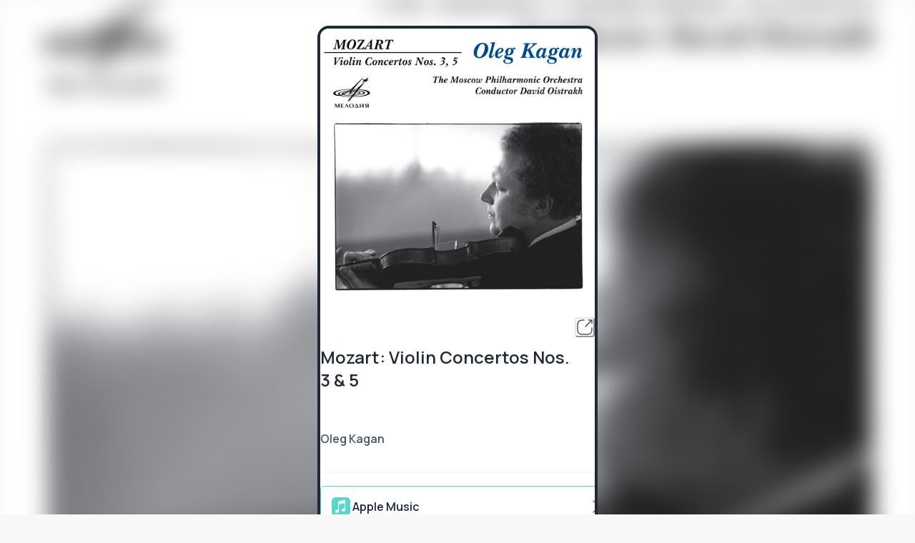

--- FILE ---
content_type: text/html; charset=utf-8
request_url: https://zvonko.link/1757D05
body_size: 8198
content:
<!DOCTYPE html><html lang="ru"><head><meta charSet="utf-8" data-next-head=""/><meta name="viewport" content="width=device-width" data-next-head=""/><link rel="shortcut icon" href="/favicon.svg"/><link rel="preconnect" href="https://fonts.googleapis.com"/><link rel="preconnect" href="https://fonts.gstatic.com"/><link rel="preload" href="/_next/static/css/89c9f9bed05f369f.css" as="style"/><link href="https://fonts.googleapis.com/css2?family=Manrope:wght@400;600&amp;display=swap" rel="stylesheet"/><link rel="stylesheet" href="/_next/static/css/89c9f9bed05f369f.css" data-n-p=""/><noscript data-n-css=""></noscript><script defer="" noModule="" src="/_next/static/chunks/polyfills-42372ed130431b0a.js"></script><script src="/_next/static/chunks/webpack-8c04047fb11a747c.js" defer=""></script><script src="/_next/static/chunks/framework-7f9c73def871a306.js" defer=""></script><script src="/_next/static/chunks/main-5a2d0c7f3a93f886.js" defer=""></script><script src="/_next/static/chunks/pages/_app-eaffb5ff1d0c75d7.js" defer=""></script><script src="/_next/static/chunks/744-f482395ee6d0c90d.js" defer=""></script><script src="/_next/static/chunks/317-bbbd12e580050252.js" defer=""></script><script src="/_next/static/chunks/817-c8c893c461bc6130.js" defer=""></script><script src="/_next/static/chunks/pages/%5Bcode%5D-8437e80e10f9513b.js" defer=""></script><script src="/_next/static/MSHgm2l9d_jmY7O8MAfHX/_buildManifest.js" defer=""></script><script src="/_next/static/MSHgm2l9d_jmY7O8MAfHX/_ssgManifest.js" defer=""></script></head><body><div id="__next"><style data-emotion="css-global cq2zut">:host,:root,[data-theme]{--chakra-ring-inset:var(--chakra-empty,/*!*/ /*!*/);--chakra-ring-offset-width:0px;--chakra-ring-offset-color:#fff;--chakra-ring-color:rgba(66, 153, 225, 0.6);--chakra-ring-offset-shadow:0 0 #0000;--chakra-ring-shadow:0 0 #0000;--chakra-space-x-reverse:0;--chakra-space-y-reverse:0;--zv-colors-transparent:transparent;--zv-colors-current:currentColor;--zv-colors-black:#000000;--zv-colors-white:#FFFFFF;--zv-colors-whiteAlpha-50:rgba(255, 255, 255, 0.04);--zv-colors-whiteAlpha-100:rgba(255, 255, 255, 0.06);--zv-colors-whiteAlpha-200:rgba(255, 255, 255, 0.08);--zv-colors-whiteAlpha-300:rgba(255, 255, 255, 0.16);--zv-colors-whiteAlpha-400:rgba(255, 255, 255, 0.24);--zv-colors-whiteAlpha-500:rgba(255, 255, 255, 0.36);--zv-colors-whiteAlpha-600:rgba(255, 255, 255, 0.48);--zv-colors-whiteAlpha-700:rgba(255, 255, 255, 0.64);--zv-colors-whiteAlpha-800:rgba(255, 255, 255, 0.80);--zv-colors-whiteAlpha-900:rgba(255, 255, 255, 0.92);--zv-colors-blackAlpha-50:rgba(0, 0, 0, 0.04);--zv-colors-blackAlpha-100:rgba(0, 0, 0, 0.06);--zv-colors-blackAlpha-200:rgba(0, 0, 0, 0.08);--zv-colors-blackAlpha-300:rgba(0, 0, 0, 0.16);--zv-colors-blackAlpha-400:rgba(0, 0, 0, 0.24);--zv-colors-blackAlpha-500:rgba(0, 0, 0, 0.36);--zv-colors-blackAlpha-600:rgba(0, 0, 0, 0.48);--zv-colors-blackAlpha-700:rgba(0, 0, 0, 0.64);--zv-colors-blackAlpha-800:rgba(0, 0, 0, 0.80);--zv-colors-blackAlpha-900:rgba(0, 0, 0, 0.92);--zv-colors-gray-50:#F9FAFB;--zv-colors-gray-100:#F3F4F6;--zv-colors-gray-200:#E5E7EB;--zv-colors-gray-300:#D1D5DB;--zv-colors-gray-400:#9CA3AF;--zv-colors-gray-500:#6B7280;--zv-colors-gray-600:#4B5563;--zv-colors-gray-700:#374151;--zv-colors-gray-800:#1F2937;--zv-colors-gray-900:#111827;--zv-colors-red-50:#FFF5F5;--zv-colors-red-100:#FFE4D9;--zv-colors-red-200:#FEC3B3;--zv-colors-red-300:#FF9C8D;--zv-colors-red-400:#FE7771;--zv-colors-red-500:#FF424C;--zv-colors-red-600:#DB304A;--zv-colors-red-700:#B72144;--zv-colors-red-800:#93153B;--zv-colors-red-900:#7A0D37;--zv-colors-orange-50:#FFFAF0;--zv-colors-orange-100:#FEEBC8;--zv-colors-orange-200:#FBD38D;--zv-colors-orange-300:#F6AD55;--zv-colors-orange-400:#ED8936;--zv-colors-orange-500:#DD6B20;--zv-colors-orange-600:#C05621;--zv-colors-orange-700:#9C4221;--zv-colors-orange-800:#7B341E;--zv-colors-orange-900:#652B19;--zv-colors-yellow-50:#FFFFF0;--zv-colors-yellow-100:#FFF5CC;--zv-colors-yellow-200:#FFE999;--zv-colors-yellow-300:#FFDA66;--zv-colors-yellow-400:#FFCB3F;--zv-colors-yellow-500:#FFB200;--zv-colors-yellow-600:#DB9200;--zv-colors-yellow-700:#B77400;--zv-colors-yellow-800:#935900;--zv-colors-yellow-900:#7A4600;--zv-colors-green-50:#F0FFF4;--zv-colors-green-100:#CFFCD3;--zv-colors-green-200:#A2FAB0;--zv-colors-green-300:#70F194;--zv-colors-green-400:#4AE484;--zv-colors-green-500:#16D36F;--zv-colors-green-600:#10B66E;--zv-colors-green-700:#0B976A;--zv-colors-green-800:#087A60;--zv-colors-green-900:#056559;--zv-colors-teal-50:#E6FFFA;--zv-colors-teal-100:#B2F5EA;--zv-colors-teal-200:#81E6D9;--zv-colors-teal-300:#4FD1C5;--zv-colors-teal-400:#38B2AC;--zv-colors-teal-500:#319795;--zv-colors-teal-600:#2C7A7B;--zv-colors-teal-700:#285E61;--zv-colors-teal-800:#234E52;--zv-colors-teal-900:#1D4044;--zv-colors-blue-50:#ebf8ff;--zv-colors-blue-100:#DBE0FE;--zv-colors-blue-200:#B6C0FE;--zv-colors-blue-300:#93A0FF;--zv-colors-blue-400:#7886FF;--zv-colors-blue-500:#3747DB;--zv-colors-blue-600:#3747DB;--zv-colors-blue-700:#2731B7;--zv-colors-blue-800:#192094;--zv-colors-blue-900:#0F147A;--zv-colors-cyan-50:#EDFDFD;--zv-colors-cyan-100:#C4F1F9;--zv-colors-cyan-200:#9DECF9;--zv-colors-cyan-300:#76E4F7;--zv-colors-cyan-400:#0BC5EA;--zv-colors-cyan-500:#00B5D8;--zv-colors-cyan-600:#00A3C4;--zv-colors-cyan-700:#0987A0;--zv-colors-cyan-800:#086F83;--zv-colors-cyan-900:#065666;--zv-colors-purple-50:#FAF5FF;--zv-colors-purple-100:#E9D8FD;--zv-colors-purple-200:#D6BCFA;--zv-colors-purple-300:#B794F4;--zv-colors-purple-400:#9F7AEA;--zv-colors-purple-500:#805AD5;--zv-colors-purple-600:#6B46C1;--zv-colors-purple-700:#553C9A;--zv-colors-purple-800:#44337A;--zv-colors-purple-900:#322659;--zv-colors-pink-50:#FFF5F7;--zv-colors-pink-100:#FED7E2;--zv-colors-pink-200:#FBB6CE;--zv-colors-pink-300:#F687B3;--zv-colors-pink-400:#ED64A6;--zv-colors-pink-500:#D53F8C;--zv-colors-pink-600:#B83280;--zv-colors-pink-700:#97266D;--zv-colors-pink-800:#702459;--zv-colors-pink-900:#521B41;--zv-colors-dark-contrast:#252525;--zv-colors-main-50:#F0FFFE;--zv-colors-main-100:#DEFCF0;--zv-colors-main-200:#C0F9E6;--zv-colors-main-300:#9EF1DD;--zv-colors-main-400:#81E6D6;--zv-colors-main-500:#5AD6CC;--zv-colors-main-600:#42B5B8;--zv-colors-main-700:#2D8D99;--zv-colors-main-800:#1C697B;--zv-colors-main-900:#114D65;--zv-borders-none:0;--zv-borders-1px:1px solid;--zv-borders-2px:2px solid;--zv-borders-4px:4px solid;--zv-borders-8px:8px solid;--zv-fonts-heading:Manrope,serif;--zv-fonts-body:Manrope,system-ui,sans-serif;--zv-fonts-mono:Menlo,monospace;--zv-fontSizes-3xs:0.45rem;--zv-fontSizes-2xs:0.625rem;--zv-fontSizes-xs:0.75rem;--zv-fontSizes-sm:0.875rem;--zv-fontSizes-md:1rem;--zv-fontSizes-lg:1.125rem;--zv-fontSizes-xl:1.25rem;--zv-fontSizes-2xl:1.5rem;--zv-fontSizes-3xl:1.875rem;--zv-fontSizes-4xl:2.25rem;--zv-fontSizes-5xl:3rem;--zv-fontSizes-6xl:3.75rem;--zv-fontSizes-7xl:4.5rem;--zv-fontSizes-8xl:6rem;--zv-fontSizes-9xl:8rem;--zv-fontSizes-head1:5.875rem;--zv-fontSizes-head2:3.75rem;--zv-fontSizes-head3:3rem;--zv-fontSizes-head4:2rem;--zv-fontSizes-head5:1.5rem;--zv-fontSizes-head6:1.25rem;--zv-fontSizes-sub1:1.125rem;--zv-fontSizes-sub2:1rem;--zv-fontSizes-sub3:0.875rem;--zv-fontSizes-cap1:0.875rem;--zv-fontSizes-cap2:0.75rem;--zv-fontSizes-cap3:0.625rem;--zv-fontSizes-body1:1rem;--zv-fontSizes-body2:0.875rem;--zv-fontSizes-body3:1.25rem;--zv-fontSizes-body4:0.875rem;--zv-fontWeights-hairline:100;--zv-fontWeights-thin:200;--zv-fontWeights-light:300;--zv-fontWeights-normal:400;--zv-fontWeights-medium:500;--zv-fontWeights-semibold:600;--zv-fontWeights-bold:700;--zv-fontWeights-extrabold:800;--zv-fontWeights-black:900;--zv-letterSpacings-tighter:-0.05em;--zv-letterSpacings-tight:-0.025em;--zv-letterSpacings-normal:0;--zv-letterSpacings-wide:0.025em;--zv-letterSpacings-wider:0.05em;--zv-letterSpacings-widest:0.1em;--zv-lineHeights-3:.75rem;--zv-lineHeights-4:1rem;--zv-lineHeights-5:1.25rem;--zv-lineHeights-6:1.5rem;--zv-lineHeights-7:1.75rem;--zv-lineHeights-8:2rem;--zv-lineHeights-9:2.25rem;--zv-lineHeights-10:2.5rem;--zv-lineHeights-normal:normal;--zv-lineHeights-none:1;--zv-lineHeights-shorter:1.25;--zv-lineHeights-short:1.375;--zv-lineHeights-base:1.5;--zv-lineHeights-tall:1.625;--zv-lineHeights-taller:2;--zv-lineHeights-head1:7rem;--zv-lineHeights-head2:5rem;--zv-lineHeights-head3:4rem;--zv-lineHeights-head4:2.75rem;--zv-lineHeights-head5:2rem;--zv-lineHeights-head6:1.5rem;--zv-lineHeights-sub1:1.5rem;--zv-lineHeights-sub2:1.25rem;--zv-lineHeights-sub3:1.25rem;--zv-lineHeights-cap1:1.25rem;--zv-lineHeights-cap2:1rem;--zv-lineHeights-cap3:0.875rem;--zv-lineHeights-body1:1.5rem;--zv-lineHeights-body2:1.25rem;--zv-lineHeights-body3:1.75rem;--zv-lineHeights-body4:1.25rem;--zv-radii-none:0;--zv-radii-sm:0.125rem;--zv-radii-base:0.25rem;--zv-radii-md:0.375rem;--zv-radii-lg:0.5rem;--zv-radii-xl:0.75rem;--zv-radii-2xl:1rem;--zv-radii-3xl:1.5rem;--zv-radii-full:9999px;--zv-space-1:0.25rem;--zv-space-2:0.5rem;--zv-space-3:0.75rem;--zv-space-4:1rem;--zv-space-5:1.25rem;--zv-space-6:1.5rem;--zv-space-7:1.75rem;--zv-space-8:2rem;--zv-space-9:2.25rem;--zv-space-10:2.5rem;--zv-space-12:3rem;--zv-space-14:3.5rem;--zv-space-16:4rem;--zv-space-20:5rem;--zv-space-24:6rem;--zv-space-28:7rem;--zv-space-32:8rem;--zv-space-36:9rem;--zv-space-40:10rem;--zv-space-44:11rem;--zv-space-48:12rem;--zv-space-52:13rem;--zv-space-56:14rem;--zv-space-60:15rem;--zv-space-64:16rem;--zv-space-72:18rem;--zv-space-80:20rem;--zv-space-96:24rem;--zv-space-px:1px;--zv-space-0-5:0.125rem;--zv-space-1-5:0.375rem;--zv-space-2-5:0.625rem;--zv-space-3-5:0.875rem;--zv-shadows-xs:0 0 0 1px rgba(0, 0, 0, 0.05);--zv-shadows-sm:0px 1px 2px rgba(0, 0, 0, 0.05);--zv-shadows-base:0 1px 3px 0 rgba(0, 0, 0, 0.1),0 1px 2px 0 rgba(0, 0, 0, 0.06);--zv-shadows-md:0px 4px 6px -1px rgba(0, 0, 0, 0.01),0px 2px 4px -1px rgba(0, 0, 0, 0.06);--zv-shadows-lg:0px 10px 15px -3px rgba(0, 0, 0, 0.01),0px 4px 6px -2px rgba(0, 0, 0, 0.05);--zv-shadows-xl:0px 20px 25px -5px rgba(0, 0, 0, 0.01),0px 10px 10px -5px rgba(0, 0, 0, 0.04);--zv-shadows-2xl:0px 25px 50px -12px rgba(0, 0, 0, 0.25);--zv-shadows-outline:0 0 0 3px rgba(66, 153, 225, 0.6);--zv-shadows-inner:inset 0 2px 4px 0 rgba(0,0,0,0.06);--zv-shadows-none:none;--zv-shadows-dark-lg:rgba(0, 0, 0, 0.1) 0px 0px 0px 1px,rgba(0, 0, 0, 0.2) 0px 5px 10px,rgba(0, 0, 0, 0.4) 0px 15px 40px;--zv-shadows-normal:0px 1px 3px rgba(0, 0, 0, 0.01),0px 1px 2px rgba(0, 0, 0, 0.06);--zv-sizes-1:0.25rem;--zv-sizes-2:0.5rem;--zv-sizes-3:0.75rem;--zv-sizes-4:1rem;--zv-sizes-5:1.25rem;--zv-sizes-6:1.5rem;--zv-sizes-7:1.75rem;--zv-sizes-8:2rem;--zv-sizes-9:2.25rem;--zv-sizes-10:2.5rem;--zv-sizes-12:3rem;--zv-sizes-14:3.5rem;--zv-sizes-16:4rem;--zv-sizes-20:5rem;--zv-sizes-24:6rem;--zv-sizes-28:7rem;--zv-sizes-32:8rem;--zv-sizes-36:9rem;--zv-sizes-40:10rem;--zv-sizes-44:11rem;--zv-sizes-48:12rem;--zv-sizes-52:13rem;--zv-sizes-56:14rem;--zv-sizes-60:15rem;--zv-sizes-64:16rem;--zv-sizes-72:18rem;--zv-sizes-80:20rem;--zv-sizes-96:24rem;--zv-sizes-px:1px;--zv-sizes-0-5:0.125rem;--zv-sizes-1-5:0.375rem;--zv-sizes-2-5:0.625rem;--zv-sizes-3-5:0.875rem;--zv-sizes-max:max-content;--zv-sizes-min:min-content;--zv-sizes-full:100%;--zv-sizes-3xs:14rem;--zv-sizes-2xs:16rem;--zv-sizes-xs:20rem;--zv-sizes-sm:24rem;--zv-sizes-md:28rem;--zv-sizes-lg:32rem;--zv-sizes-xl:36rem;--zv-sizes-2xl:42rem;--zv-sizes-3xl:48rem;--zv-sizes-4xl:56rem;--zv-sizes-5xl:64rem;--zv-sizes-6xl:72rem;--zv-sizes-7xl:80rem;--zv-sizes-8xl:90rem;--zv-sizes-prose:60ch;--zv-sizes-container-sm:640px;--zv-sizes-container-md:768px;--zv-sizes-container-lg:1024px;--zv-sizes-container-xl:1280px;--zv-zIndices-hide:-1;--zv-zIndices-auto:auto;--zv-zIndices-base:0;--zv-zIndices-docked:10;--zv-zIndices-dropdown:1000;--zv-zIndices-sticky:1100;--zv-zIndices-banner:1200;--zv-zIndices-overlay:1300;--zv-zIndices-modal:1400;--zv-zIndices-popover:1500;--zv-zIndices-skipLink:1600;--zv-zIndices-toast:1700;--zv-zIndices-tooltip:1800;--zv-transition-property-common:background-color,border-color,color,fill,stroke,opacity,box-shadow,transform;--zv-transition-property-colors:background-color,border-color,color,fill,stroke;--zv-transition-property-dimensions:width,height;--zv-transition-property-position:left,right,top,bottom;--zv-transition-property-background:background-color,background-image,background-position;--zv-transition-easing-ease-in:cubic-bezier(0.4, 0, 1, 1);--zv-transition-easing-ease-out:cubic-bezier(0, 0, 0.2, 1);--zv-transition-easing-ease-in-out:cubic-bezier(0.4, 0, 0.2, 1);--zv-transition-duration-ultra-fast:50ms;--zv-transition-duration-faster:100ms;--zv-transition-duration-fast:150ms;--zv-transition-duration-normal:200ms;--zv-transition-duration-slow:300ms;--zv-transition-duration-slower:400ms;--zv-transition-duration-ultra-slow:500ms;--zv-blur-none:0;--zv-blur-sm:4px;--zv-blur-base:8px;--zv-blur-md:12px;--zv-blur-lg:16px;--zv-blur-xl:24px;--zv-blur-2xl:40px;--zv-blur-3xl:64px;--zv-breakpoints-base:0em;--zv-breakpoints-sm:30em;--zv-breakpoints-md:48em;--zv-breakpoints-lg:62em;--zv-breakpoints-xl:80em;--zv-breakpoints-2xl:96em;}.chakra-ui-dark :host:not([data-theme]),.chakra-ui-dark :root:not([data-theme]),.chakra-ui-dark [data-theme]:not([data-theme]),[data-theme=dark] :host:not([data-theme]),[data-theme=dark] :root:not([data-theme]),[data-theme=dark] [data-theme]:not([data-theme]),:host[data-theme=dark],:root[data-theme=dark],[data-theme][data-theme=dark]{--zv-colors-white:#292929;--zv-colors-gray-50:#212121;--zv-colors-gray-100:#424242;--zv-colors-gray-200:#616161;--zv-colors-gray-300:#757575;--zv-colors-gray-400:#9E9E9E;--zv-colors-gray-500:#BDBDBD;--zv-colors-gray-600:#E0E0E0;--zv-colors-gray-700:#EEEEEE;--zv-colors-gray-800:#F5F5F5;--zv-colors-gray-900:#FAFAFA;--zv-colors-chakra-body-text:var(--zv-colors-whiteAlpha-900);--zv-colors-chakra-body-bg:var(--zv-colors-gray-800);--zv-colors-chakra-border-color:var(--zv-colors-whiteAlpha-300);--zv-colors-chakra-inverse-text:var(--zv-colors-gray-800);--zv-colors-chakra-subtle-bg:var(--zv-colors-gray-700);--zv-colors-chakra-subtle-text:var(--zv-colors-gray-400);--zv-colors-chakra-placeholder-color:var(--zv-colors-whiteAlpha-400);}.chakra-ui-light :host:not([data-theme]),.chakra-ui-light :root:not([data-theme]),.chakra-ui-light [data-theme]:not([data-theme]),[data-theme=light] :host:not([data-theme]),[data-theme=light] :root:not([data-theme]),[data-theme=light] [data-theme]:not([data-theme]),:host[data-theme=light],:root[data-theme=light],[data-theme][data-theme=light]{--zv-colors-chakra-body-text:var(--zv-colors-gray-800);--zv-colors-chakra-body-bg:var(--zv-colors-white);--zv-colors-chakra-border-color:var(--zv-colors-gray-200);--zv-colors-chakra-inverse-text:var(--zv-colors-white);--zv-colors-chakra-subtle-bg:var(--zv-colors-gray-100);--zv-colors-chakra-subtle-text:var(--zv-colors-gray-600);--zv-colors-chakra-placeholder-color:var(--zv-colors-gray-500);}</style><style data-emotion="css-global fubdgu">html{line-height:1.5;-webkit-text-size-adjust:100%;font-family:system-ui,sans-serif;-webkit-font-smoothing:antialiased;text-rendering:optimizeLegibility;-moz-osx-font-smoothing:grayscale;touch-action:manipulation;}body{position:relative;min-height:100%;margin:0;font-feature-settings:"kern";}:where(*, *::before, *::after){border-width:0;border-style:solid;box-sizing:border-box;word-wrap:break-word;}main{display:block;}hr{border-top-width:1px;box-sizing:content-box;height:0;overflow:visible;}:where(pre, code, kbd,samp){font-family:SFMono-Regular,Menlo,Monaco,Consolas,monospace;font-size:1em;}a{background-color:transparent;color:inherit;-webkit-text-decoration:inherit;text-decoration:inherit;}abbr[title]{border-bottom:none;-webkit-text-decoration:underline;text-decoration:underline;-webkit-text-decoration:underline dotted;-webkit-text-decoration:underline dotted;text-decoration:underline dotted;}:where(b, strong){font-weight:bold;}small{font-size:80%;}:where(sub,sup){font-size:75%;line-height:0;position:relative;vertical-align:baseline;}sub{bottom:-0.25em;}sup{top:-0.5em;}img{border-style:none;}:where(button, input, optgroup, select, textarea){font-family:inherit;font-size:100%;line-height:1.15;margin:0;}:where(button, input){overflow:visible;}:where(button, select){text-transform:none;}:where(
          button::-moz-focus-inner,
          [type="button"]::-moz-focus-inner,
          [type="reset"]::-moz-focus-inner,
          [type="submit"]::-moz-focus-inner
        ){border-style:none;padding:0;}fieldset{padding:0.35em 0.75em 0.625em;}legend{box-sizing:border-box;color:inherit;display:table;max-width:100%;padding:0;white-space:normal;}progress{vertical-align:baseline;}textarea{overflow:auto;}:where([type="checkbox"], [type="radio"]){box-sizing:border-box;padding:0;}input[type="number"]::-webkit-inner-spin-button,input[type="number"]::-webkit-outer-spin-button{-webkit-appearance:none!important;}input[type="number"]{-moz-appearance:textfield;}input[type="search"]{-webkit-appearance:textfield;outline-offset:-2px;}input[type="search"]::-webkit-search-decoration{-webkit-appearance:none!important;}::-webkit-file-upload-button{-webkit-appearance:button;font:inherit;}details{display:block;}summary{display:-webkit-box;display:-webkit-list-item;display:-ms-list-itembox;display:list-item;}template{display:none;}[hidden]{display:none!important;}:where(
          blockquote,
          dl,
          dd,
          h1,
          h2,
          h3,
          h4,
          h5,
          h6,
          hr,
          figure,
          p,
          pre
        ){margin:0;}button{background:transparent;padding:0;}fieldset{margin:0;padding:0;}:where(ol, ul){margin:0;padding:0;}textarea{resize:vertical;}:where(button, [role="button"]){cursor:pointer;}button::-moz-focus-inner{border:0!important;}table{border-collapse:collapse;}:where(h1, h2, h3, h4, h5, h6){font-size:inherit;font-weight:inherit;}:where(button, input, optgroup, select, textarea){padding:0;line-height:inherit;color:inherit;}:where(img, svg, video, canvas, audio, iframe, embed, object){display:block;}:where(img, video){max-width:100%;height:auto;}[data-js-focus-visible] :focus:not([data-focus-visible-added]):not(
          [data-focus-visible-disabled]
        ){outline:none;box-shadow:none;}select::-ms-expand{display:none;}:root,:host{--chakra-vh:100vh;}@supports (height: -webkit-fill-available){:root,:host{--chakra-vh:-webkit-fill-available;}}@supports (height: -moz-fill-available){:root,:host{--chakra-vh:-moz-fill-available;}}@supports (height: 100dvh){:root,:host{--chakra-vh:100dvh;}}</style><style data-emotion="css-global 1j2gyde">body{font-family:var(--zv-fonts-body);color:var(--zv-colors-chakra-body-text);background:#f8f8f8;transition-property:background-color;transition-duration:var(--zv-transition-duration-normal);line-height:var(--zv-lineHeights-base);}*::-webkit-input-placeholder{color:var(--zv-colors-chakra-placeholder-color);}*::-moz-placeholder{color:var(--zv-colors-chakra-placeholder-color);}*:-ms-input-placeholder{color:var(--zv-colors-chakra-placeholder-color);}*::placeholder{color:var(--zv-colors-chakra-placeholder-color);}*,*::before,::after{border-color:var(--zv-colors-chakra-border-color);}form{width:var(--zv-sizes-full);}</style><style data-emotion="css m8dnq0">.css-m8dnq0{height:100vh;}</style><div class="css-m8dnq0"><style data-emotion="css lxhkk5">.css-lxhkk5{display:-webkit-box;display:-webkit-flex;display:-ms-flexbox;display:flex;-webkit-align-items:center;-webkit-box-align:center;-ms-flex-align:center;align-items:center;-webkit-box-pack:center;-ms-flex-pack:center;-webkit-justify-content:center;justify-content:center;padding-top:var(--zv-space-8);padding-bottom:var(--zv-space-8);height:var(--zv-sizes-full);}</style><div class="css-lxhkk5"><style data-emotion="css 1g2ubrg animation-b7n1on">.css-1g2ubrg{display:inline-block;border-color:currentColor;border-style:solid;border-radius:99999px;border-width:2px;border-bottom-color:var(--zv-colors-gray-200);border-left-color:var(--zv-colors-gray-200);-webkit-animation:animation-b7n1on 0.45s linear infinite;animation:animation-b7n1on 0.45s linear infinite;width:var(--spinner-size);height:var(--spinner-size);--spinner-size:var(--zv-sizes-12);color:var(--zv-colors-main-600);}@-webkit-keyframes animation-b7n1on{0%{-webkit-transform:rotate(0deg);-moz-transform:rotate(0deg);-ms-transform:rotate(0deg);transform:rotate(0deg);}100%{-webkit-transform:rotate(360deg);-moz-transform:rotate(360deg);-ms-transform:rotate(360deg);transform:rotate(360deg);}}@keyframes animation-b7n1on{0%{-webkit-transform:rotate(0deg);-moz-transform:rotate(0deg);-ms-transform:rotate(0deg);transform:rotate(0deg);}100%{-webkit-transform:rotate(360deg);-moz-transform:rotate(360deg);-ms-transform:rotate(360deg);transform:rotate(360deg);}}</style><div class="chakra-spinner css-1g2ubrg"><style data-emotion="css 8b45rq">.css-8b45rq{border:0px;clip:rect(0, 0, 0, 0);width:1px;height:1px;margin:-1px;padding:0px;overflow:hidden;white-space:nowrap;position:absolute;}</style><span class="css-8b45rq">Loading...</span></div></div></div><span></span><span id="__chakra_env" hidden=""></span></div><script id="__NEXT_DATA__" type="application/json">{"props":{"pageProps":{"album":{"id":24476933,"name":"Mozart: Violin Concertos Nos. 3 \u0026 5","created":"2023-10-25T18:59:18.043196+03:00","countries":["Все страны"],"genre":"Classical","release_date":"2007-01-01","artist_name":"Oleg Kagan","copyright":"JSC \"Firma Melodiya\"","year":2007,"preorder_date":"2023-10-27","sales_start_date":"2023-10-27","upc":"5063316530673","platforms":["Amazon Music","Anghami","Apple Music","BASE_NDA","Deezer","mobi music","Pandora","SoundCloud","SoundExchange","Spotify","TIDAL","TikTok","VK Музыка","YouTube Music","YouTube (Sound Recording)","Билайн, t2 (РБТ)","Звук / Wink Music","МегаФон (РБТ)","МТС (РБТ)","Яндекс Музыка"]},"pixels":["\u003cscript type=\"text/javascript\"\u003e\n(function () {\n  var xhr = new XMLHttpRequest();\n  var params = \"referrer=\" + document.referrer + \"\u0026location=\" + window.location.href;\n  xhr.open(\"GET\", \"https://smartlink.zvonkodigital.ru/api/visit/?\" + params, true);\n  xhr.send();\n})();\n\u003c/script\u003e"],"socials":[{"id":10154,"social_network":{"id":3,"name":"Telegram","name_en":"Telegram","image":"https://s3.zvonkodigital.ru/media-smartlink/5f/e5/a4/20/b4/d3/4c/dd/telegram.png","image_white":"https://s3.zvonkodigital.ru/media-smartlink/cc/0e/95/1a/b3/ee/46/aa/telegram_1.svg","image_black":"https://s3.zvonkodigital.ru/media-smartlink/74/45/f7/7e/0f/4e/4b/8b/telegram.svg"},"link":"https://t.me/firmamelodiya","is_hide":false,"smart_link":302479},{"id":10153,"social_network":{"id":1,"name":"ВКонтакте","name_en":"VK","image":"https://s3.zvonkodigital.ru/media-smartlink/64/7b/50/93/d0/b6/4a/62/VK_Monochrome_Compact_Logo_1.png","image_white":"https://s3.zvonkodigital.ru/media-smartlink/d8/05/d7/35/68/db/4c/d8/vk_1.svg","image_black":"https://s3.zvonkodigital.ru/media-smartlink/e8/e3/28/f9/cc/af/46/e9/vk.svg"},"link":"https://vk.com/firmamelodiya","is_hide":false,"smart_link":302479}],"links":[{"id":1314926,"service":{"id":100002,"name":"Apple Music","name_en":"Apple Music","image":"https://s3.zvonkodigital.ru/media-smartlink/67/cc/a2/3e/b6/2f/40/4e/apple_Music.svg","image_white":"https://s3.zvonkodigital.ru/media-smartlink/4b/3f/88/26/dd/17/42/9e/apple_Music_1.svg","image_black":"https://s3.zvonkodigital.ru/media-smartlink/91/ad/b5/40/b9/a4/42/f5/apple_Music.svg"},"link":"https://music.apple.com/ru/album/1713592717","is_hide":false,"smart_link":302479},{"id":1314927,"service":{"id":22,"name":"Яндекс Музыка","name_en":"Yandex Music","image":"https://s3.zvonkodigital.ru/media-smartlink/70/94/09/34/0f/95/44/bf/Group.svg","image_white":"https://s3.zvonkodigital.ru/media-smartlink/b9/e6/07/2e/e5/4e/43/45/yandex_new_1.svg","image_black":"https://s3.zvonkodigital.ru/media-smartlink/e6/8a/ab/a5/5d/1b/4b/e5/yandex_new.svg"},"link":"https://music.yandex.ru/album/27948042","is_hide":false,"smart_link":302479},{"id":1314919,"service":{"id":27,"name":"Звук","name_en":"Zvuk","image":"https://s3.zvonkodigital.ru/media-smartlink/eb/3d/78/0b/37/69/44/c8/sberzvuk.svg","image_white":"https://s3.zvonkodigital.ru/media-smartlink/68/d0/7f/8f/91/12/42/84/sberzvuk_1.svg","image_black":"https://s3.zvonkodigital.ru/media-smartlink/82/58/9d/48/c7/2c/48/32/sberzvuk.svg"},"link":"https://zvuk.com/release/31723943","is_hide":false,"smart_link":302479},{"id":1315093,"service":{"id":91,"name":"YouTube Music","name_en":"YouTube Music","image":"https://s3.zvonkodigital.ru/media-smartlink/39/8e/da/ba/1e/9c/4e/09/youtube_music.svg","image_white":"https://s3.zvonkodigital.ru/media-smartlink/98/7d/60/96/68/17/4a/ea/youtube_music_1.svg","image_black":"https://s3.zvonkodigital.ru/media-smartlink/45/b6/9d/00/2e/59/43/b6/youtube_music.svg"},"link":"https://music.youtube.com/playlist?list=OLAK5uy_mOXfSvdYkiahBfrO8wDkNwFPiU66ozPYg\u0026si=HRnAEhBQdHBGUHp9","is_hide":false,"smart_link":302479},{"id":1314921,"service":{"id":100003,"name":"VK Музыка","name_en":"VK Music","image":"https://s3.zvonkodigital.ru/media-smartlink/91/a9/29/cd/54/be/43/8d/vk_music.svg","image_white":"https://s3.zvonkodigital.ru/media-smartlink/7e/88/00/12/c7/96/40/4d/vk_music_1.svg","image_black":"https://s3.zvonkodigital.ru/media-smartlink/60/d2/cc/0e/25/30/4e/41/vk_music.svg"},"link":"https://music.vk.com/link/oYwtV","is_hide":false,"smart_link":302479},{"id":1315123,"service":{"id":28,"name":"Одноклассники","name_en":"Odnoklassniki","image":"https://s3.zvonkodigital.ru/media-smartlink/cf/e3/05/bf/0a/1b/4d/f6/%D0%9E%D0%B4%D0%BD%D0%BE%D0%BA%D0%BB%D0%B0%D1%81%D1%81%D0%BD%D0%B8%D0%BA%D0%B8.svg","image_white":"https://s3.zvonkodigital.ru/media-smartlink/99/e4/94/c7/74/5b/4d/81/%D0%9E%D0%B4%D0%BD%D0%BE%D0%BA%D0%BB%D0%B0%D1%81%D1%81%D0%BD%D0%B8%D0%BA%D0%B8_1.svg","image_black":"https://s3.zvonkodigital.ru/media-smartlink/86/ff/04/2a/b7/f7/42/98/%D0%9E%D0%B4%D0%BD%D0%BE%D0%BA%D0%BB%D0%B0%D1%81%D1%81%D0%BD%D0%B8%D0%BA%D0%B8.svg"},"link":"https://ok.ru/music/album/122951141094255","is_hide":false,"smart_link":302479},{"id":1316060,"service":{"id":6,"name":"Spotify","name_en":"Spotify","image":"https://s3.zvonkodigital.ru/media-smartlink/40/dc/61/6f/ee/c2/42/8b/spotify.svg","image_white":"https://s3.zvonkodigital.ru/media-smartlink/96/cf/05/81/57/34/43/82/spotify_1.svg","image_black":"https://s3.zvonkodigital.ru/media-smartlink/43/cc/6c/c7/c2/47/4d/13/spotify.svg"},"link":"https://open.spotify.com/album/5CGTkIgH3P2HKyfMDlEcJZ","is_hide":false,"smart_link":302479},{"id":1315124,"service":{"id":37,"name":"Amazon Music","name_en":"Amazon Music","image":"https://s3.zvonkodigital.ru/media-smartlink/bc/95/db/61/5b/97/40/4d/Amazon_Music.png","image_white":"https://s3.zvonkodigital.ru/media-smartlink/1f/63/2b/b3/d6/5b/46/72/Amazon_Music_1.svg","image_black":"https://s3.zvonkodigital.ru/media-smartlink/d2/11/4b/0e/0b/3c/4a/60/Amazon_Music.svg"},"link":"https://www.amazon.com/dp/B0CLXSLQVL/","is_hide":false,"smart_link":302479},{"id":1316855,"service":{"id":10005006,"name":"КИОН Музыка","name_en":"KION Music","image":"https://s3.zvonkodigital.ru/media-smartlink/60/a0/95/fd/97/7c/45/a7/%D0%9C%D0%A2%D0%A1_%D0%9C%D1%83%D0%B7%D1%8B%D0%BA%D0%B0.svg","image_white":"https://s3.zvonkodigital.ru/media-smartlink/22/3f/e7/c5/18/f9/46/58/%D0%9C%D0%A2%D0%A1_%D0%9C%D1%83%D0%B7%D1%8B%D0%BA%D0%B0.svg","image_black":"https://s3.zvonkodigital.ru/media-smartlink/2a/71/fb/2e/47/73/40/55/%D0%9C%D0%A2%D0%A1_%D0%9C%D1%83%D0%B7%D1%8B%D0%BA%D0%B0.svg"},"link":"https://music.mts.ru/album/27948042","is_hide":false,"smart_link":302479},{"id":1780136,"service":{"id":10005008,"name":"Wink Музыка","name_en":"Wink Music","image":"https://s3.zvonkodigital.ru/media-smartlink/f0/75/9f/4c/90/98/4b/cd/wink_music.svg","image_white":"https://s3.zvonkodigital.ru/media-smartlink/2c/61/3f/50/95/3f/4e/13/wink_music.svg","image_black":"https://s3.zvonkodigital.ru/media-smartlink/20/18/08/95/3c/af/4d/62/wink_music_1.svg"},"link":"https://music.wink.ru/release/31723943","is_hide":false,"smart_link":302479},{"id":1316061,"service":{"id":11,"name":"Deezer","name_en":"Deezer","image":"https://s3.zvonkodigital.ru/media-smartlink/f7/87/2f/55/0e/dd/48/eb/Vector.svg","image_white":"https://s3.zvonkodigital.ru/media-smartlink/9b/27/63/8f/02/f0/4f/af/Vector_3.svg","image_black":"https://s3.zvonkodigital.ru/media-smartlink/79/97/92/a4/a3/41/41/0b/Vector_2.svg"},"link":"https://www.deezer.com/ru/album/505489831","is_hide":false,"smart_link":302479}],"smartLink":{"id":302479,"locale":"RU","code":"1757D05","album_id":24476933,"show_copyright":false,"theme":"LIGHT"},"additionalLinks":[{"id":4441,"header":"Мелодия","link":"https://melody.su/catalog/classic/131084/","description":"","order":1000,"is_hide":false,"smart_link":302479},{"id":4445,"header":"Концерты 1 и 4","link":"https://zvonko.link/F1E6BE","description":"","order":1000,"is_hide":false,"smart_link":302479}],"contacts":[],"authors":[],"theme":"LIGHT","clipLinks":[],"thumbClipLink":null,"subdomains":["zvonko.link"]},"__N_SSG":true},"page":"/[code]","query":{"code":"1757D05"},"buildId":"MSHgm2l9d_jmY7O8MAfHX","isFallback":false,"isExperimentalCompile":false,"gsp":true,"locale":"ru","locales":["ru","en","kk","kk-KZ","uk"],"defaultLocale":"ru","scriptLoader":[]}</script></body></html>

--- FILE ---
content_type: image/svg+xml
request_url: https://s3.zvonkodigital.ru/media-smartlink/70/94/09/34/0f/95/44/bf/Group.svg
body_size: 1056
content:
<svg width="24" height="24" viewBox="0 0 24 24" fill="none" xmlns="http://www.w3.org/2000/svg">
<path fill-rule="evenodd" clip-rule="evenodd" d="M13.7931 0C14.7062 1.3944 15.6254 2.84896 16.5517 4.36364C17.4599 3.66622 18.1037 2.75711 18.4828 1.63636C18.6665 3.09093 18.8508 4.54544 19.0345 6C22.4502 3.65105 22.9098 4.19651 20.4138 7.63636C21.445 8.24924 22.5484 8.70376 23.7241 9C22.6803 9.53095 21.5768 9.8946 20.4138 10.0909C22.0717 11.0016 23.2668 12.1834 24 13.6364C22.6797 12.6181 21.3004 12.2545 19.8621 12.5455C21.0577 13.8165 21.9774 15.271 22.6207 16.9091C22.3437 17.466 21.9763 17.5569 21.5172 17.1818C20.8982 16.0234 20.0706 15.0234 19.0345 14.1818C19.1697 16.5346 19.1697 18.8983 19.0345 21.2727C18.1148 18.9091 17.1956 16.5454 16.2759 14.1818C14.8044 17.4545 13.3335 20.7273 11.8621 24C12.1589 20.5339 12.5269 17.0794 12.9655 13.6364C-0.389517 21.3443 -1.03283 20.5262 11.0345 11.1818C7.30648 10.7629 3.62869 10.1265 0 9.27273C3.48193 8.7366 6.976 8.28207 10.4828 7.90909C0.746483 2.62576 1.11393 1.98938 11.5862 6C11.7699 5.90907 11.9542 5.8182 12.1379 5.72727C6.15614 -0.593618 6.70786 -1.04815 13.7931 4.36364C13.8902 3.06235 13.8902 1.60778 13.7931 0Z" fill="#5AD6CC"/>
</svg>


--- FILE ---
content_type: application/javascript; charset=UTF-8
request_url: https://zvonko.link/_next/static/chunks/817-c8c893c461bc6130.js
body_size: 3978
content:
"use strict";(self.webpackChunk_N_E=self.webpackChunk_N_E||[]).push([[817],{584:(e,l,t)=>{t.d(l,{A:()=>a});let a={src:"/_next/static/media/zvonko-logo.dark.2a61364e.svg",height:33,width:134,blurWidth:0,blurHeight:0}},5938:(e,l,t)=>{t.d(l,{A:()=>a});let a={src:"/_next/static/media/zvonko-logo.light.b2cae396.svg",height:33,width:134,blurWidth:0,blurHeight:0}},8423:(e,l,t)=>{t.d(l,{A:()=>a});let a={src:"/_next/static/media/effective-logo.c6f30de6.png",height:452,width:452,blurDataURL:"[data-uri]",blurWidth:8,blurHeight:8}},8656:(e,l,t)=>{t.d(l,{mP:()=>i,KK:()=>c,Vk:()=>r,LO:()=>n,FW:()=>h,k:()=>o});var a=t(5729);let i=({title:e,titleId:l,...t})=>a.createElement("svg",{width:"1em",height:"1em",viewBox:"0 0 24 24",fill:"currentColor",xmlns:"http://www.w3.org/2000/svg","aria-labelledby":l,...t},e?a.createElement("title",{id:l},e):null,a.createElement("path",{d:"M18.773 5.377 4.901 10.844c-.947.389-.941.928-.174 1.169l3.562 1.136 8.24-5.314c.39-.242.746-.112.453.153l-6.676 6.158h-.002l.002.001-.246 3.752c.36 0 .519-.169.72-.368l1.73-1.719 3.599 2.717c.663.373 1.14.181 1.305-.628l2.362-11.377c.242-.991-.37-1.44-1.003-1.147Z"})),c=({title:e,titleId:l,...t})=>a.createElement("svg",{width:"1em",height:"1em",viewBox:"0 0 24 24",fill:"none",xmlns:"http://www.w3.org/2000/svg","aria-labelledby":l,...t},e?a.createElement("title",{id:l},e):null,a.createElement("path",{d:"M8.63 15.447a3.043 3.043 0 0 1-2.488-1.397c.311-.01.617-.052.907-.131l-.032-.973a3.045 3.045 0 0 1-2.33-2.228c.317.091.65.145.99.152l1.705.032-1.418-.948A3.029 3.029 0 0 1 4.747 6.58a10.456 10.456 0 0 0 7.094 3.265l.658.032-.146-.642a3.135 3.135 0 0 1-.069-.693 3.022 3.022 0 0 1 5.23-2.067l.19.203.273-.055c.291-.058.577-.132.857-.222-.16.15-.337.284-.527.397l.32.926a8.19 8.19 0 0 0 .464-.073 6.22 6.22 0 0 1-.553.442l-.224.159.014.274c.007.144.012.286.012.43 0 4.44-3.378 9.526-9.528 9.526a9.49 9.49 0 0 1-3.399-.621 7.576 7.576 0 0 0 3.514-1.52l1.104-.864-1.402-.03Z",fill:"currentColor",stroke:"#6B7280"})),r=({title:e,titleId:l,...t})=>a.createElement("svg",{width:"1em",height:"1em",viewBox:"0 0 24 24",fill:"currentColor",xmlns:"http://www.w3.org/2000/svg","aria-labelledby":l,...t},e?a.createElement("title",{id:l},e):null,a.createElement("path",{fillRule:"evenodd",clipRule:"evenodd",d:"M2.285 5.938C2.443 13.51 6.23 18.062 12.87 18.062h.376V13.73c2.44.243 4.284 2.027 5.025 4.333h3.447c-.947-3.447-3.435-5.352-4.989-6.08 1.554-.898 3.738-3.083 4.26-6.044h-3.131c-.68 2.403-2.694 4.587-4.612 4.794V5.938h-3.131v8.398c-1.942-.485-4.394-2.84-4.503-8.399H2.285Z"})),n=({title:e,titleId:l,...t})=>a.createElement("svg",{width:"1em",height:"1em",viewBox:"0 0 24 24",fill:"currentColor",xmlns:"http://www.w3.org/2000/svg","aria-labelledby":l,...t},e?a.createElement("title",{id:l},e):null,a.createElement("path",{d:"M18.95 7.608c-2.445-3.78-7.437-4.903-11.307-2.554-3.77 2.35-4.992 7.457-2.547 11.236l.204.306-.815 3.065 3.056-.818.305.205c1.324.715 2.75 1.123 4.177 1.123a8.349 8.349 0 0 0 4.38-1.225c3.769-2.452 4.889-7.457 2.546-11.338Zm-2.14 7.865c-.407.613-.917 1.021-1.63 1.123-.407 0-.916.205-2.954-.613-1.731-.817-3.157-2.145-4.176-3.677-.611-.715-.917-1.634-1.019-2.553 0-.817.306-1.532.815-2.043.204-.204.408-.307.611-.307h.51c.203 0 .407 0 .509.41.204.51.713 1.735.713 1.838a.311.311 0 0 1 0 .408c.102.205 0 .409-.102.51-.102.103-.204.307-.305.41-.204.102-.306.306-.204.51.407.613.917 1.226 1.426 1.737.611.51 1.222.919 1.935 1.225.204.102.408.102.51-.102.101-.204.61-.715.815-.92.203-.203.305-.203.509-.101l1.63.817c.203.102.407.204.509.306.102.307.102.715-.102 1.022Z"})),h=({title:e,titleId:l,...t})=>a.createElement("svg",{width:"1em",height:"1em",viewBox:"0 0 24 24",fill:"currentColor",xmlns:"http://www.w3.org/2000/svg","aria-labelledby":l,...t},e?a.createElement("title",{id:l},e):null,a.createElement("path",{d:"M13.849 13.849c-1.507 1.554-1.616 3.492-1.746 7.738 3.958 0 6.69-.014 8.1-1.383 1.37-1.41 1.384-4.273 1.384-8.101-4.245.137-6.184.24-7.738 1.746ZM2.413 12.103c0 3.828.014 6.69 1.383 8.1 1.411 1.37 4.143 1.384 8.101 1.384-.137-4.245-.24-6.184-1.746-7.738-1.554-1.507-3.492-1.616-7.738-1.746Zm9.484-9.69c-3.95 0-6.69.014-8.1 1.383-1.37 1.411-1.384 4.273-1.384 8.101 4.246-.137 6.184-.24 7.738-1.746 1.507-1.554 1.616-3.492 1.746-7.738Zm1.952 7.738c-1.507-1.554-1.616-3.492-1.746-7.738 3.958 0 6.69.014 8.1 1.383 1.37 1.411 1.384 4.273 1.384 8.101-4.245-.137-6.184-.24-7.738-1.746"})),o=({title:e,titleId:l,...t})=>a.createElement("svg",{width:"1em",height:"1em",viewBox:"0 0 24 24",fill:"currentColor",xmlns:"http://www.w3.org/2000/svg","aria-labelledby":l,...t},e?a.createElement("title",{id:l},e):null,a.createElement("path",{fillRule:"evenodd",clipRule:"evenodd",d:"M19.797 5.569a2.474 2.474 0 0 1 1.757 1.724c.427 1.531.41 4.723.41 4.723s0 3.175-.41 4.707c-.23.838-.903 1.499-1.756 1.725-1.56.402-7.798.402-7.798.402s-6.222 0-7.797-.419a2.474 2.474 0 0 1-1.757-1.724C2.036 15.19 2.036 12 2.036 12s0-3.176.41-4.707c.23-.838.92-1.515 1.756-1.74C5.762 5.149 12 5.149 12 5.149s6.238 0 7.797.42Zm-4.596 6.43-5.187 2.935V9.066L15.201 12Z"}))},9817:(e,l,t)=>{t.r(l),t.d(l,{default:()=>j,socials:()=>M,zvonkoSocials:()=>z});var a=t(6029),i=t(5729),c=t(8588),r=t.n(c),n=t(5669),h=t.n(n),o=t(4302),s=t(3882),d=t(452),m=t(7405),g=t(314),w=t(9810),v=t(3293),A=t(1204),p=t(1905),u=t(2732),b=t(8810),f=t(8656);let x=({title:e,titleId:l,...t})=>i.createElement("svg",{width:"1em",height:"1em",viewBox:"0 0 24 24",fill:"currentColor",xmlns:"http://www.w3.org/2000/svg","aria-labelledby":l,...t},e?i.createElement("title",{id:l},e):null,i.createElement("path",{fillRule:"evenodd",clipRule:"evenodd",d:"M13.793 0a167.224 167.224 0 0 1 2.759 4.364c.908-.698 1.552-1.607 1.93-2.728L19.036 6c3.415-2.349 3.875-1.803 1.379 1.636A12.35 12.35 0 0 0 23.724 9a11.469 11.469 0 0 1-3.31 1.09c1.658.912 2.853 2.093 3.586 3.546-1.32-1.018-2.7-1.381-4.138-1.09a13.523 13.523 0 0 1 2.759 4.363c-.277.557-.645.648-1.104.273a9.757 9.757 0 0 0-2.482-3 62.034 62.034 0 0 1 0 7.09l-2.76-7.09L11.863 24c.297-3.466.665-6.92 1.104-10.364-13.356 7.708-13.999 6.89-1.931-2.454A93.927 93.927 0 0 1 0 9.272c3.482-.535 6.976-.99 10.483-1.363C.746 2.626 1.113 1.99 11.586 6l.552-.273c-5.982-6.32-5.43-6.775 1.655-1.363.097-1.302.097-2.756 0-4.364Z"}));var E=t(584),k=t(5938),C=t(8423),Z=t(1291);let y=[{label:"vk",icon:f.Vk,href:"https://vk.com/effective_records"},{label:"Telegram",icon:f.mP,href:"https://t.me/effectiverecs"},{label:"YandexMusic",icon:x,href:"https://music.yandex.ru/label/21205"},{label:"YouTube",icon:f.k,href:"https://www.youtube.com/@EffectiveRecords"}],z=[{label:"vk",icon:f.Vk,href:"https://vk.com/zvonkodigital"},{label:"YandexZen",icon:f.FW,href:"https://zen.yandex.com/id/620228f3ffaa8e5ec164bb2c"},{label:"TikTok",icon:({title:e,titleId:l,...t})=>i.createElement("svg",{width:"1em",height:"1em",viewBox:"0 0 24 24",fill:"currentColor",xmlns:"http://www.w3.org/2000/svg","aria-labelledby":l,...t},e?i.createElement("title",{id:l},e):null,i.createElement("path",{d:"M20.529 10.61V7.207c-1.576 0-2.778-.425-3.554-1.252a5.368 5.368 0 0 1-1.262-3.379v-.245l-3.18-.078v13.821a3.007 3.007 0 0 1-.83 1.589 2.931 2.931 0 0 1-3.34.585 2.974 2.974 0 0 1-1.307-1.215 3.024 3.024 0 0 1 .289-3.416c.388-.47.91-.81 1.494-.972a2.93 2.93 0 0 1 1.775.068V9.418a6.086 6.086 0 0 0-4.416.962 6.191 6.191 0 0 0-2.26 2.786 6.273 6.273 0 0 0-.349 3.585 6.23 6.23 0 0 0 1.68 3.178 6.115 6.115 0 0 0 3.141 1.699 6.07 6.07 0 0 0 3.545-.353 6.15 6.15 0 0 0 2.754-2.286 6.257 6.257 0 0 0 .987-4.21V9.3a8.502 8.502 0 0 0 4.833 1.311Z"})),href:"https://vm.tiktok.com/ZSeG2uSBA/"},{label:"Telegram",icon:f.mP,href:"https://t.me/zvonko_digital"},{label:"Spotify",icon:({title:e,titleId:l,...t})=>i.createElement("svg",{width:"1em",height:"1em",viewBox:"0 0 24 24",fill:"currentColor",xmlns:"http://www.w3.org/2000/svg","aria-labelledby":l,...t},e?i.createElement("title",{id:l},e):null,i.createElement("path",{d:"M12 2.11a9.89 9.89 0 1 0 0 19.781 9.89 9.89 0 0 0 0-19.782Zm4.536 14.264a.615.615 0 0 1-.848.204c-2.323-1.418-5.246-1.74-8.689-.952a.617.617 0 1 1-.274-1.203c3.768-.86 7-.49 9.606 1.103a.619.619 0 0 1 .205.848Zm1.21-2.692a.771.771 0 0 1-1.06.253c-2.658-1.633-6.711-2.107-9.856-1.152a.773.773 0 0 1-.448-1.476c3.592-1.09 8.058-.562 11.11 1.314a.772.772 0 0 1 .255 1.06Zm.105-2.805C14.662 8.983 9.404 8.81 6.36 9.733a.925.925 0 0 1-.537-1.77c3.493-1.06 9.301-.856 12.972 1.322a.926.926 0 1 1-.945 1.592Z"})),href:"https://open.spotify.com/user/kidhtd98s3w4b5atxmkkrr7z9?si=929936dc52204a98"},{label:"YandexMusic",icon:x,href:"https://music.yandex.ru/users/zvonkodigital/playlists"}],M=(0,Z.eq)()?y:z,j=()=>{let e=(0,o.dU)(E.A,k.A),l=(0,s.A)({base:"head4",lg:"head2"}),t=(0,Z.eq)()?C.A:e,i=(0,Z.eq)()?"https://effective-records.com/":"https://zvonkodigital.com/",c=(0,Z.eq)()?56:32;return(0,a.jsxs)(a.Fragment,{children:[(0,a.jsx)(h(),{children:(0,a.jsx)("title",{children:"ZVONKO digital"})}),(0,a.jsx)(d.s,{h:"100vh",w:"full",justify:"center",children:(0,a.jsxs)(m.T,{maxW:"lg",h:"full",py:10,spacing:0,children:[(0,a.jsx)(g.N,{href:i,children:(0,a.jsx)(r(),{src:t,alt:"logo",height:c})}),(0,a.jsx)(w.h,{}),(0,a.jsx)(v.D,{as:"h1",size:l,textAlign:"center",children:"Кажется, что-то пошло не так"}),(0,a.jsx)(w.h,{}),(0,a.jsx)(A.e,{size:"icon-xs",children:M.map((e,l)=>(0,a.jsx)(p.K,{as:g.N,"aria-label":e.label,href:e.href,isExternal:!0,icon:(0,a.jsx)(u.I,{as:e.icon,color:"white",w:6,h:6})},l))}),(0,a.jsx)(g.N,{href:"https://zvonkodigital.com/privacy-policy",pt:4,children:(0,a.jsx)(b.E,{as:"span",color:"gray.500",size:"cap2",cursor:"pointer",_hover:{color:"main.600"},children:"Политика конфиденциальности"})})]})})]})}}}]);

--- FILE ---
content_type: image/svg+xml
request_url: https://s3.zvonkodigital.ru/media-smartlink/67/cc/a2/3e/b6/2f/40/4e/apple_Music.svg
body_size: 3731
content:
<svg width="24" height="24" viewBox="0 0 24 24" fill="none" xmlns="http://www.w3.org/2000/svg">
<path fill-rule="evenodd" clip-rule="evenodd" d="M21.7932 7.63152C21.7921 7.43454 21.7899 7.23757 21.7845 7.0406C21.773 6.61128 21.7475 6.17871 21.6713 5.75429C21.594 5.32334 21.4672 4.92232 21.2681 4.53055C21.0722 4.14586 20.8165 3.79435 20.5112 3.4891C20.206 3.18385 19.8539 2.92811 19.4692 2.73222C19.078 2.53307 18.677 2.40684 18.2466 2.32903C17.8222 2.25285 17.3891 2.22728 16.9598 2.21585C16.7628 2.21041 16.5658 2.20823 16.3689 2.20714C16.1349 2.20605 15.9009 2.20605 15.667 2.20605H8.33335C8.09938 2.20605 7.86541 2.20605 7.63144 2.20714C7.43447 2.20823 7.2375 2.21041 7.04053 2.21585C6.61122 2.22782 6.17811 2.25285 5.7537 2.32957C5.32276 2.40684 4.92229 2.53362 4.53107 2.73277C4.14637 2.92865 3.79433 3.18439 3.48908 3.48964C3.18383 3.7949 2.9281 4.1464 2.73222 4.5311C2.53307 4.92287 2.40629 5.32389 2.32903 5.75483C2.25285 6.17925 2.22728 6.61237 2.21585 7.04114C2.21041 7.23812 2.20823 7.43509 2.20714 7.63206C2.20605 7.86549 2.20605 8.09946 2.20605 8.33344V15.6666C2.20605 15.9006 2.20605 16.1345 2.20714 16.3685C2.20823 16.5655 2.21041 16.7625 2.21585 16.9594C2.22728 17.3888 2.25285 17.8213 2.32903 18.2457C2.40629 18.6767 2.53307 19.0777 2.73222 19.4695C2.9281 19.8542 3.18383 20.2057 3.48908 20.5109C3.79433 20.8162 4.14637 21.0719 4.53107 21.2678C4.92229 21.467 5.3233 21.5932 5.7537 21.671C6.17811 21.7472 6.61122 21.7728 7.04053 21.7842C7.2375 21.7896 7.43447 21.7918 7.63144 21.7929C7.86541 21.7945 8.09938 21.794 8.33335 21.794H15.6664C15.9004 21.794 16.1344 21.794 16.3683 21.7929C16.5653 21.7918 16.7623 21.7896 16.9592 21.7842C17.3885 21.7728 17.8217 21.7472 18.2461 21.671C18.677 21.5937 19.0775 21.4675 19.4687 21.2678C19.8534 21.0719 20.2054 20.8162 20.5107 20.5109C20.8159 20.2057 21.0717 19.8542 21.2676 19.4695C21.4667 19.0777 21.5935 18.6767 21.6707 18.2457C21.7469 17.8213 21.7725 17.3882 21.7839 16.9594C21.7894 16.7625 21.7915 16.5655 21.7926 16.3685C21.7943 16.1345 21.7937 15.9006 21.7937 15.6666V8.33344C21.7943 8.09946 21.7943 7.86549 21.7932 7.63152ZM16.5457 14.9527C16.5457 15.2008 16.5435 15.4261 16.4913 15.6742C16.4407 15.9153 16.3482 16.1422 16.2062 16.3462C16.0642 16.5497 15.8824 16.7168 15.6702 16.8419C15.4553 16.9687 15.2306 17.0411 14.9901 17.0895C14.5385 17.1804 14.2299 17.201 13.9394 17.1428C13.6597 17.0868 13.4225 16.9578 13.2326 16.7837C12.9513 16.5258 12.7761 16.1775 12.738 15.8141C12.6934 15.3875 12.8354 14.932 13.1553 14.5963C13.3169 14.4271 13.5199 14.2932 13.7908 14.1877C14.0743 14.0778 14.3872 14.0119 14.8682 13.9151C14.995 13.8895 15.1218 13.8639 15.2485 13.8383C15.415 13.8046 15.5581 13.7622 15.6735 13.6212C15.7894 13.4792 15.7916 13.3067 15.7916 13.1359V8.82152C15.7916 8.49123 15.6436 8.40145 15.328 8.46185C15.1027 8.50593 10.2628 9.48208 10.2628 9.48208C9.98965 9.54792 9.89388 9.63716 9.89388 9.97615V16.2962C9.89388 16.5443 9.88082 16.7695 9.82913 17.0177C9.77853 17.2587 9.68603 17.4856 9.54401 17.6897C9.402 17.8932 9.22026 18.0602 9.00806 18.1854C8.79313 18.3121 8.56841 18.3878 8.32791 18.4362C7.8763 18.5271 7.56778 18.5477 7.27722 18.4895C6.99755 18.4335 6.76031 18.3007 6.57042 18.1271C6.28911 17.8692 6.12587 17.521 6.08724 17.1575C6.04262 16.7309 6.17267 16.2755 6.49315 15.9397C6.65475 15.7705 6.85771 15.6367 7.12868 15.5311C7.41216 15.4212 7.72503 15.3554 8.20603 15.2585C8.33281 15.2329 8.45959 15.2074 8.58637 15.1818C8.75287 15.148 8.89597 15.1056 9.01132 14.9647C9.12668 14.8238 9.14028 14.6578 9.14028 14.488C9.14028 13.1495 9.14028 7.20112 9.14028 7.20112C9.14028 7.10317 9.14844 7.03679 9.15334 7.00414C9.17673 6.8507 9.23822 6.71902 9.34922 6.62598C9.44172 6.54871 9.56034 6.49484 9.71214 6.46274L9.71432 6.46219L15.5364 5.28743C15.587 5.27709 16.0076 5.20255 16.0549 5.19819C16.3694 5.17099 16.5463 5.37775 16.5463 5.71293V14.9527H16.5457Z" fill="#5AD6CD"/>
</svg>
